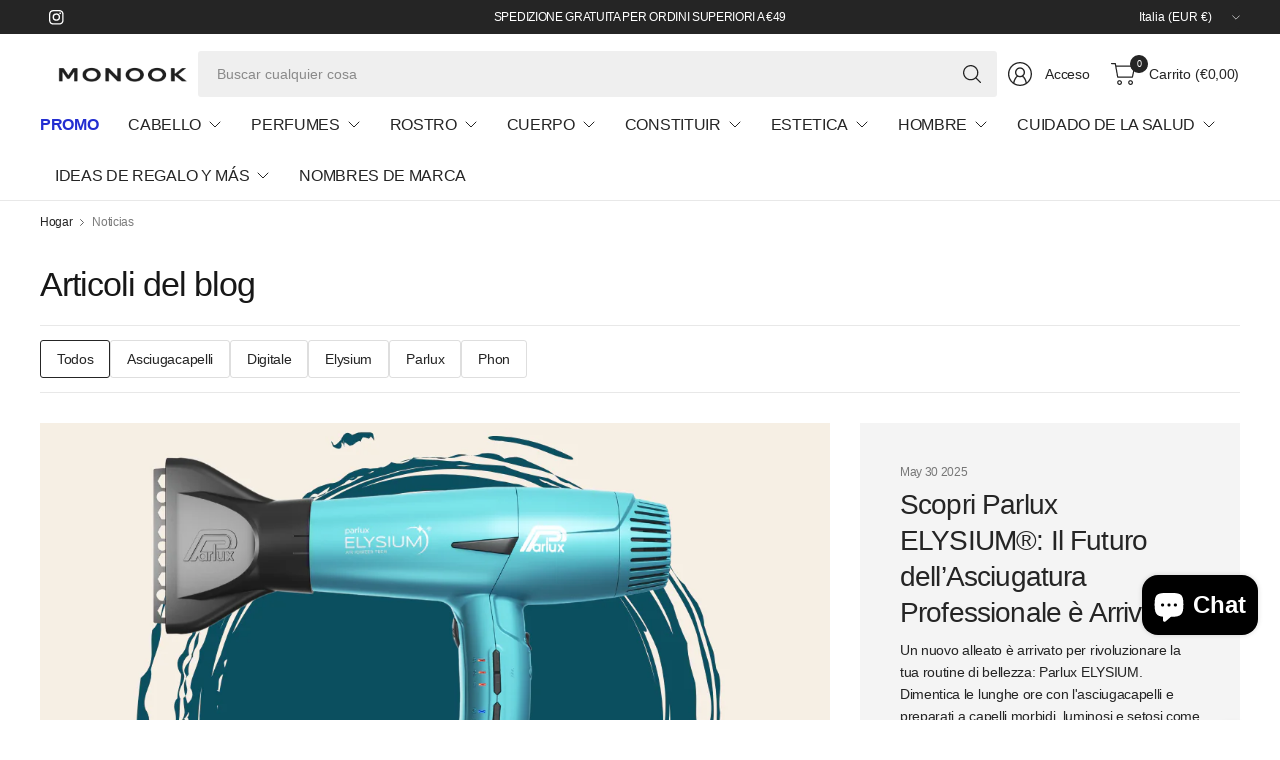

--- FILE ---
content_type: text/css
request_url: https://monook.it/cdn/shop/t/10/assets/collection-banner.css?v=108798660287244341971739034759
body_size: -320
content:
.template-blog .collection-banner{margin-bottom:30px}.collection-banner--inner{display:flex;flex-direction:column;position:relative}.collection-banner--image{width:100%}@media only screen and (min-width: 768px){.collection-banner--image{max-width:600px;margin-left:auto;margin-top:0}}.collection-banner--content{display:grid;padding:20px 0;position:relative;z-index:5;gap:20px;font-size:.875rem;justify-content:space-between}@media only screen and (min-width: 768px){.collection-banner--content{gap:40px}}.collection-banner--content-inner>*:last-child{margin-bottom:0}@media only screen and (min-width: 768px){.collection-banner--content{grid-template-columns:1fr 1fr;font-size:1rem}}@media only screen and (min-width: 768px){.collection-banner--content-width-standard{grid-template-columns:1fr 400px}}@media only screen and (min-width: 768px){.collection-banner--content-width-small{grid-template-columns:1fr 200px}}.collection-banner--content .searchform{margin-top:20px}.collection-banner--content p{font-size:inherit;color:inherit;margin-bottom:5px}.collection-banner--description>*:last-child{margin-bottom:0}.collection-banner .max-height{margin-top:0;padding-left:0;padding-right:0;padding-top:0;background:none;font-size:1rem}.collection-banner .max-height--active{padding-bottom:35px}.collection-banner .max-height--toggle{left:0;right:0;padding-bottom:0}.collection-banner--title{margin-bottom:10px}.collection-banner--title span{margin-right:15px}.collection-banner--count{font-size:.875rem;opacity:.6}.collection-banner--subcollections{display:flex;white-space:nowrap;overflow-x:auto;gap:10px;border-top:1px solid var(--color-border);padding:14px 0}.collection-banner hr{margin:0}
/*# sourceMappingURL=/cdn/shop/t/10/assets/collection-banner.css.map?v=108798660287244341971739034759 */


--- FILE ---
content_type: text/css
request_url: https://monook.it/cdn/shop/t/10/assets/blog.css?v=45674633286179651771739034759
body_size: -162
content:
.blog-post .featured-image img{transition:all 1s cubic-bezier(.104,.204,.492,1)}.blog-post{margin-bottom:35px}.blog-post .featured-image{margin-bottom:20px;overflow:hidden;position:relative}.blog-post .featured-image>a{display:block;position:absolute;top:0;left:0;width:100%;height:100%}.blog-post .featured-image>a img{height:100%;width:100%;object-fit:cover}.blog-post .featured-image>a .thb-placeholder{background:rgba(var(--color-body-rgb),.05);width:100%;height:100%}.blog-post .featured-image>a .thb-placeholder svg{fill:var(--color-accent)}.blog-post .featured-image>a:hover img,.blog-post .featured-image>a:focus img{transform:scale(1.05)}.blog-post .featured-image img{display:block;will-change:scale}.blog-post h5{margin-bottom:8px}.blog-post .post-meta{font-size:.75rem;color:var(--color-body);opacity:.6;margin-bottom:5px}.blog-post .post-excerpt{font-size:.875rem}.blog-post .post-excerpt p{margin-bottom:0}.blog-post--large{display:grid;width:100%;position:relative}@media only screen and (min-width: 768px){.blog-post--large{grid-template-columns:calc(calc(calc(100% - 60px) / 3) * 2 + 30px) auto;gap:30px}.blog-post--large .featured-image{margin-bottom:0;min-height:100%;padding-bottom:var(--ratio-percent-medium)}}@media only screen and (min-width: 1068px){.blog-post--large h5{font-size:calc(var(--font-heading-scale) * 28px);line-height:calc(var(--font-heading-line-height-scale) * calc(var(--font-heading-scale) * 36px))}}.blog-post--content{background-color:rgba(var(--color-body-rgb),.05);padding:15px}@media only screen and (min-width: 768px){.blog-post--content{padding:25px}}@media only screen and (min-width: 1068px){.blog-post--content{padding:40px}}.blog-posts .blog-posts--inner{--column-gap: 10px;display:grid;gap:var(--column-gap);grid-auto-flow:column;grid-auto-columns:minmax(var(--mobile-swipe-width),1fr);overflow-x:auto;scroll-snap-type:x mandatory}@media only screen and (min-width: 768px){.blog-posts .blog-posts--inner{--column-gap: 20px;grid-auto-columns:calc((100% - (var(--column-gap) * calc(var(--tablet-columns) - 1))) / var(--tablet-columns))}}@media only screen and (min-width: 1068px){.blog-posts .blog-posts--inner{--column-gap: 20px;grid-auto-columns:calc((100% - (var(--column-gap) * calc(var(--desktop-columns) - 1))) / var(--desktop-columns))}}.blog-posts .blog-posts--inner .blog-post{scroll-snap-align:center;margin-bottom:0}
/*# sourceMappingURL=/cdn/shop/t/10/assets/blog.css.map?v=45674633286179651771739034759 */


--- FILE ---
content_type: text/css
request_url: https://monook.it/cdn/shop/t/10/assets/pagination.css?v=55337779014070619891739034759
body_size: -137
content:
.pagination{display:block;text-align:center;min-height:42px;position:relative}.pagination.pagination-type--infinite .button{display:none}.pagination.pagination-type--infinite[loading=true] .loading-overlay{display:block}.pagination--wrapper{text-align:center}.pagination--wrapper .thb-filter-count{display:inline-block;min-width:160px;margin-bottom:25px}.pagination--wrapper .thb-filter-count.loading .facets__label{opacity:0}.pagination--wrapper .thb-filter-count .facets__label{font-size:.875rem;text-transform:none;letter-spacing:normal;margin-bottom:15px}.pagination--wrapper .thb-filter-count .loading-overlay{width:18px;height:18px}.pagination--progress{width:100%;height:1px;position:relative;background-color:var(--color-border);margin-top:5px}.pagination--progress-bar{position:absolute;top:0;left:0;width:100%;transform-origin:top left;background-color:var(--color-body);height:1px;transform:scaleX(var(--progress-count, 0))}.page-numbers{text-align:center;list-style:none;margin:0;padding:0}.page-numbers li{display:inline-block;vertical-align:middle}.page-numbers span{display:inline-flex;vertical-align:middle;color:var(--color-accent)}.page-numbers .page a,.page-numbers .next a,.page-numbers .prev a,.page-numbers .current{display:inline-flex;align-items:center;justify-content:center;min-width:36px;height:36px;padding:0 5px;margin:0 3px;font-size:.8125rem;line-height:0}.page-numbers .disabled a{pointer-events:none;border:0;opacity:.4}.page-numbers .ellip{margin:0 5px}.page-numbers .page a,.page-numbers .current{border:1px solid rgba(var(--color-body-rgb),.15)}.page-numbers .page a:hover{border-color:var(--color-accent)}.page-numbers .current{border-color:var(--color-accent);background-color:rgba(var(--color-accent-rgb),.07)}
/*# sourceMappingURL=/cdn/shop/t/10/assets/pagination.css.map?v=55337779014070619891739034759 */
